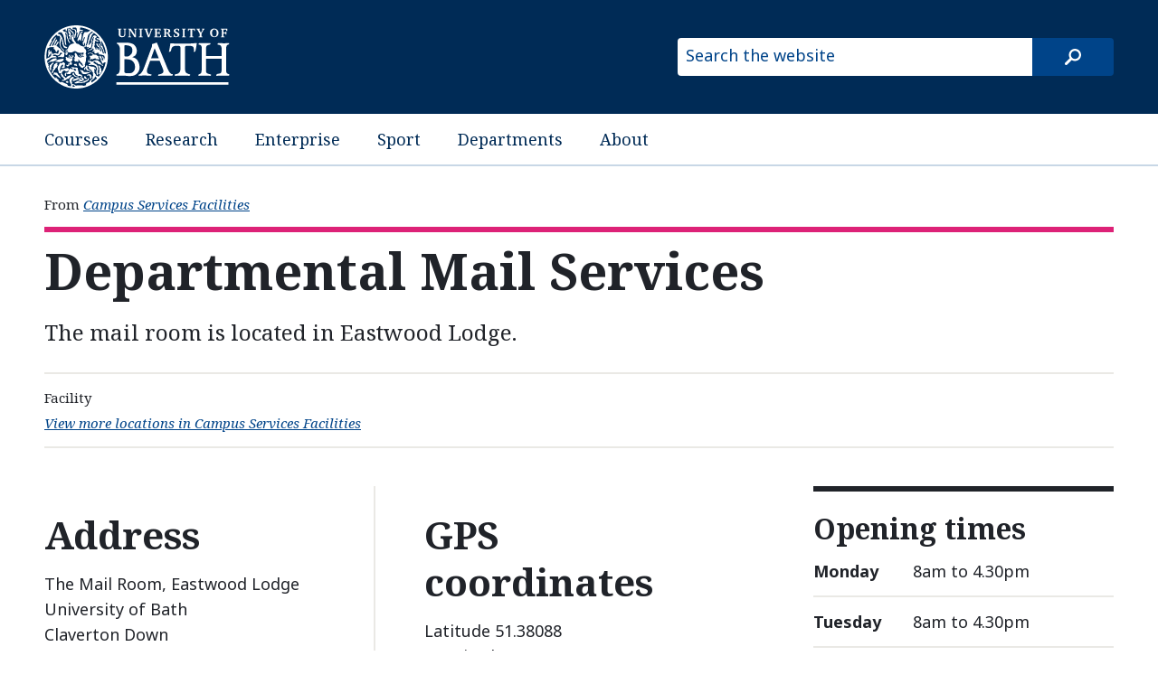

--- FILE ---
content_type: text/html
request_url: https://www.bath.ac.uk/locations/departmental-mail-services/
body_size: 3669
content:

  <!DOCTYPE html>
<html lang="en">
  <head>
    <title>Departmental Mail Services</title>
    <meta charset="utf-8">
    
    <script nonce="YVhQRjBhSWVlVzZ1NkNCVG0wbFlUQUFBQUZR">dataLayer = [ { 'contentType': 'Location', 'owningOrganisation': 'Campus Services Facilities', 'labelNames': '', 'lensVersion': '124', 'nonce': 'YVhQRjBhSWVlVzZ1NkNCVG0wbFlUQUFBQUZR' } ]</script>


    <script nonce="YVhQRjBhSWVlVzZ1NkNCVG0wbFlUQUFBQUZR">(function(w,d,s,l,i){w[l]=w[l]||[];w[l].push({'gtm.start':
    new Date().getTime(),event:'gtm.js'});var f=d.getElementsByTagName(s)[0],
    j=d.createElement(s),dl=l!='dataLayer'?'&l='+l:'';j.async=true;j.src=
    'https://www.googletagmanager.com/gtm.js?id='+i+dl;var n=d.querySelector('[nonce]');
    n&&j.setAttribute('nonce',n.nonce||n.getAttribute('nonce'));f.parentNode.insertBefore(j,f);
    })(window,document,'script','dataLayer','GTM-NN6ZCP');</script>


    <meta http-equiv="X-UA-Compatible" content="IE=edge">
    <meta name="viewport" content="width=device-width, initial-scale=1">
    <meta name="description" content="The mail room is located in Eastwood Lodge.">
    <meta name="keywords" content="Campus Services Facilities, Location">
    
    <meta name="contentType" content="location">
    
    <meta name="date" content="2024-12-13 10:37:49 &#43;0000 GMT">
    
    <meta name="twitter:card" content="summary">
    <meta name="twitter:site" content="@uniofbath">
    <meta name="twitter:title" content="Departmental Mail Services">
    <meta name="twitter:description" content="The mail room is located in Eastwood Lodge.">
    <link href="https://fonts.googleapis.com/css?family=Noto+Sans:400,400i,700,700i%7CNoto+Serif:400,400i,700,700i&amp;subset=cyrillic,latin-ext" rel="stylesheet">
    
    <link type="text/css" rel="stylesheet" href="/origins/css/bath/site/site.css">
    
    <link rel="apple-touch-icon" sizes="152x152" href="/origins/universal/images/favicon/apple/apple-touch-icon-152x152.png">
    <link rel="apple-touch-icon" sizes="180x180" href="/origins/universal/images/favicon/apple/apple-touch-icon-180x180.png">
    <link rel="icon" sizes="192x192" type="image/png" href="/origins/universal/images/favicon/android/android-chrome-192x192.png">
    <link rel="manifest" href="/origins/universal/images/favicon/manifest.json">
    <link rel="shortcut icon" type="image/x-icon" href="/origins/universal/images/favicon/favicon.ico">
    <meta name="msapplication-config" content="/origins/universal/images/favicon/browserconfig.xml">
    <meta name="msapplication-TileImage" content="/origins/universal/images/favicon/windows/mstile-144x144.png">
    <meta name="msapplication-TileColor" content="#004489">
  </head>
  <body>
  
  <a href="#main-content" class="skip-content">Skip to main content</a>
    
          <noscript><iframe src="//www.googletagmanager.com/ns.html?id=GTM-NN6ZCP"
  height="0" width="0" style="display:none;visibility:hidden"></iframe></noscript>

    

    <header>
      <div class="row">
        <div class="small-14 medium-10 large-6 column">
          <a href="/"><img src="/origins/universal/images/logo/uob-logo-inverse.svg" alt="University of Bath" /></a>
        </div>
        <div class="small-10 medium-14 large-10 column">
          <form class="site-search" method="get" action="//www.bath.ac.uk/search">
            <input class="show-for-medium-up" type="text" name="query" placeholder="Search the website" title="Type search term here">
            <input type="hidden" name="collection" value="bath~sp-higher-education-meta">
            <input type="submit" class="site-search-button" value="search">
          </form>
        </div>
      </div>
    </header>

      
    <nav class="site-nav">
      <div class="row">
        <div class="small-24 column">
            <ul>
              <li><a href="https://www.bath.ac.uk/courses/">Courses</a></li>
              <li><a href="https://www.bath.ac.uk/topics/research/">Research</a></li>
              <li><a href="https://www.bath.ac.uk/professional-services/enterprise-and-entrepreneurship/">Enterprise</a></li>
              <li><a href="https://www.bath.ac.uk/sport">Sport</a></li>
              <li><a href="https://www.bath.ac.uk/departments/">Departments</a></li>
              <li><a href="https://www.bath.ac.uk/topics/about-the-university/">About</a></li>
            </ul>
        </div>
      </div>
    </nav>


    


  <!-- Document navigation - Owning org/group and content type/subtype -->
<nav class="org-group-name">
  <div class="row">
    <div class="medium-24 column">
      <ul>
        
        <li>
          <em>From</em>
          
          <a href="/professional-services/facilities-services">
            Campus Services Facilities
          </a>
          
        </li>
        
      </ul>
    </div>
  </div>
</nav>
<main class="location">
  <!-- Summary information -->
  <section class="summary-information">
    <div class="row">
      <!-- Title -->
      <div class="small-24 columns">
        <h1 id="main-content">Departmental Mail Services</h1>
      </div>
      <!-- Summary -->
      <div class="small-24 medium-20 columns end">
        <p class="summary">The mail room is located in Eastwood Lodge.</p>
      </div>
      <!-- Metadata -->
      <div class="small-24 columns">
        <ul class="meta-data">
          <li class="content-type-label">Facility</li>
          <li class="filtered-list-link">
            <a href="/locations/?f.Department+or+group%7CX=Campus+Services+Facilities">
              View more locations in Campus Services Facilities
            </a>
          </li>
        </ul>
      </div>
    </div>
  </section>

  <div class="content-strata">
    <div class="row">
      <div class="small-24 medium-15 columns">

        <!-- Featured image -->
        

        <!-- Address -->
        <section>
          <div class="row dual" data-equalizer>
            <div class="small-24 medium-12 columns" data-equalizer-watch>
              <h1>Address</h1>
              <div itemscope itemtype="http://schema.org/Place">

                <div itemprop="address" itemscope itemtype="http://schema.org/PostalAddress">
                  <address>
                    
                      <span itemprop="streetAddress">The Mail Room, Eastwood Lodge</span>
                    
                      <span itemprop="streetAddress">University of Bath</span>
                    
                      <span itemprop="streetAddress">Claverton Down</span>
                    
                      <span itemprop="addressLocality">Bath</span>
                    
                      <span itemprop="postalCode">BA2 7AY</span>
                    
                      <span itemprop="addressCountry">United Kingdom</span>
                    
                  </address>
                </div>

                
                  <p><a href="https://www.google.com/maps/dir/Current+Location/51.38088,-2.32578">Find your way here using Google Maps</a></p>
                

              </div>
            </div>

            <!-- GPS coordinates -->
            
              <div class="small-24 medium-12 columns" data-equalizer-watch>
                <aside class="coordinates">
                  <h1>GPS coordinates</h1>
                  <p>Latitude 51.38088<br>Longitude -2.32578</p>
                </aside>
              </div>
            

          </div>
        </section>
        <!-- Map -->
        <article class="openstreetmap">
          <h1>Map for this location</h1>
          <div class="embedded-media">
            <iframe width="425" height="350" src="https://www.openstreetmap.org/export/embed.html?bbox=-2.3276987671852116%2C51.38017843465064%2C-2.3238632082939152%2C51.38157461322501&amp;layer=mapnik&amp;marker=51.38087652926151%2C-2.325780987739563" title="Departmental Mail Services map" style="border: 1px solid black"></iframe><br/><small><a href="https://www.openstreetmap.org/?mlat=51.38088&amp;mlon=-2.32578#map=19/51.38088/-2.32578">View Larger Map</a></small>
          </div>
        </article>

        <!-- Additional information -->
        
          <aside>
            <h1>Additional information</h1>
            <p>If you're a member of staff, you can visit the mail room to send something on behalf of the University. Find out more about <a href="/guides/sending-and-receiving-mail-as-a-member-of-staff/">sending and receiving mail as a member of staff</a>.</p>

<p>If you're a student, you can visit the mail room to collect post if your mailbox is broken. Find out more about <a href="/guides/sending-mail-and-parcels-to-student-accommodation/">receiving mail as a student</a>.</p>
          </aside>
        

        <!-- Accessibility information -->
        

      </div>

      
        <!-- Side bar -->
        <div class="small-24 medium-7 medium-offset-2 columns">
          <div class="sidebar">
            <!-- Opening times -->
            
              <section class="opening-times">
                <h1>Opening times</h1>
                <ul class="ruled-list">
                  
                    <li><strong>Monday</strong> 8am to 4.30pm</li>
                  
                    <li><strong>Tuesday</strong> 8am to 4.30pm</li>
                  
                    <li><strong>Wednesday</strong> 8am to 4.30pm</li>
                  
                    <li><strong>Thursday</strong> 8am to 4.30pm</li>
                  
                    <li><strong>Friday</strong> 8am to 4.30pm</li>
                  
                    <li><strong>Saturday</strong> Closed</li>
                  
                    <li><strong>Sunday</strong> Closed</li>
                  
                </ul>
                
              </section>
            
            <!-- Enquiries -->
            
  <section class="enquiries">
    <!-- Check if content type is person profile and change title accordingly -->
    
      <h1>Enquiries</h1>
    
    <p>
      
        <span>The Mail Services Team</span>
      
      
        <span><a href="mailto:mail@bath.ac.uk">mail@bath.ac.uk</a></span>
      
      
        <span><a href="tel:+44 (0)1225 385748">+44 (0)1225 385748</a></span>
      
    </p>
  </section>



          </div>
        </div>
      

    </div>
  </div>
</main>


      
          <footer class="page-footer">
      <div class="row">
        <div class="column">
          <a class="copyright" href="https://www.bath.ac.uk/corporate-information/copyright/">&copy; University of Bath 2026</a>
          <nav>
            <ul>
              <li><a href="https://www.bath.ac.uk/corporate-information/disclaimer/">Disclaimer</a></li>
              <li><a href="https://www.bath.ac.uk/teams/freedom-of-information/">Freedom of information</a></li>
              <li><a href="https://www.bath.ac.uk/corporate-information/modern-slavery-and-human-trafficking-statement/">Modern slavery statement</a></li>
              <li><a href="https://www.bath.ac.uk/corporate-information/privacy-and-cookie-policy/">Privacy and cookie policy</a></li>
              <li><a href="https://www.bath.ac.uk/corporate-information/transparency-information/">Transparency information</a></li>
              <li><a href="https://www.bath.ac.uk/corporate-information/website-accessibility-statement/">Website accessibility statement</a></li>
            </ul>
          </nav>
        </div>
      </div>
    </footer>

      
  <script src="//www.bath.ac.uk/common/foundation/js/vendor/jquery.js"></script>
  <script src="//www.bath.ac.uk/common/foundation/js/foundation/foundation.js"></script>
  <script src="//www.bath.ac.uk/common/foundation/js/foundation/foundation.equalizer.js"></script>
  
  <script src="//www.bath.ac.uk/common/js/utm-forms.js"></script>

  <script nonce="YVhQRjBhSWVlVzZ1NkNCVG0wbFlUQUFBQUZR">
    $(document).foundation();
  </script>

  
  <script nonce="YVhQRjBhSWVlVzZ1NkNCVG0wbFlUQUFBQUZR">
    $(document).ready(function() {
      $('.no-js-hide').removeAttr('hidden').removeClass('no-js-hide');
    });
  </script>

    
    

  </body>
</html>


